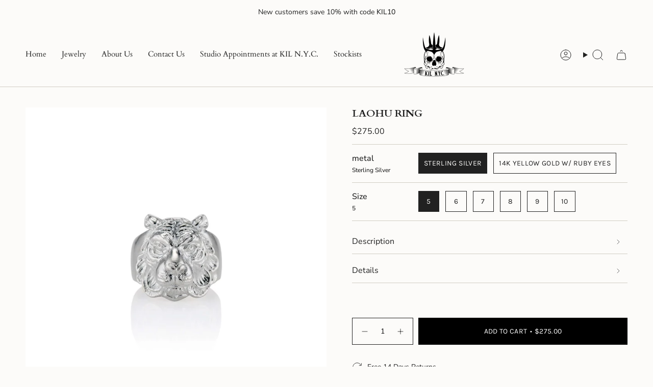

--- FILE ---
content_type: image/svg+xml
request_url: https://cdn.shopify.com/static/images/flags/vg.svg?width=40
body_size: 6266
content:
<svg xmlns="http://www.w3.org/2000/svg" viewBox="0 0 640 480" version="1"><g clip-path="red"><path fill="#006" d="M0 0h960v480H0z"/><path fill-rule="evenodd" fill="#006" d="M0 0h350.002v175H0z"/><g stroke-width="1pt"><path d="M0 0v19.566L310.87 175H350v-19.565L39.133 0H0zm350.002 0v19.565L39.13 175H0v-19.564L310.87 0H350z" fill="#fff"/><path d="M145.834 0v175h58.334V0h-58.334zM0 58.334v58.333h350.002V58.334H0z" fill="#fff"/><path d="M0 70v35h350.002V70H0zM157.5 0v175h35V0h-35zM0 175l116.667-58.333h26.087L26.087 175H0zM0 0l116.667 58.334H90.58L0 13.044V0zm207.248 58.334L323.915 0h26.087L233.334 58.334h-26.086zM350.002 175l-116.668-58.334h26.087l90.58 45.29V175z" fill="#c00"/></g><path d="M378.474 154.457l219.342-.814-.407 195.333s7.73 29.706-91.97 74.876c35.81-3.663 74.876-41.914 74.876-41.914s15.87-20.347 23.603-8.953c7.73 11.394 15.056 17.09 20.753 21.568 5.697 4.476 10.174 16.685 1.628 25.637-8.545 8.952-21.973 10.173-25.636-.814-5.697 2.85-40.693 45.17-112.31 47.205-72.84-1.22-112.72-47.61-112.72-47.61s-9.766 15.465-23.602 3.257c-13.428-15.87-3.255-26.044-3.255-26.044s11.394-6.51 14.65-10.987c5.29-6.104 6.917-14.243 15.87-14.243 10.58.814 14.65 9.36 14.65 9.36s36.624 38.66 76.096 43.542c-89.12-42.728-92.375-69.18-91.968-75.69l.407-193.7z" fill-rule="evenodd" fill="#fff"/><path d="M383.76 159.743l209.16-1.22v188.003c.407 24.416-40.694 49.24-104.99 80.98-66.323-34.183-104.57-54.94-104.98-81.38l.813-186.373z" fill-rule="evenodd" stroke="#000" stroke-width="1.717" fill="#006129"/><path d="M408.912 366.902l12.346-18.133 12.407 18.17" stroke="#f7c600" stroke-width="1.718" fill="none"/><path d="M423.74 360.115a2.452 2.452 0 1 1-4.905.002 2.452 2.452 0 0 1 4.904-.002z" fill-rule="evenodd" stroke="#000" stroke-width=".805" fill="#f7c600"/><path d="M411.233 380.3l19.14.054s.3-2.484-2-3.994c10.027-1.378 7.423-10.222 15.82-10.723 1.63.25-4.387 3.76-4.387 3.76s-5.062 3.572-2.757 5.388c1.83 1.442 2.63-.877 2.88-2.63.25-1.756 8.145-2.884 7.02-7.896-1.88-4.14-12.91 2.754-12.91 2.754l-7.868-.044c-.49-.882-2.66-4.423-4.898-4.44-2.657.097-4.528 4.485-4.528 4.485H398.95s-.61 4.566 8.414 5.443c2.032 2.652 3.607 3.393 5.373 4.08-1.178.98-1.51 2.168-1.504 3.76z" fill-rule="evenodd" stroke="#000" stroke-width=".805" fill="#f7c600"/><path d="M412.61 376.41l15.944-.053m-23.244-9.35s1.275 7.458 7.16 9.224" stroke="#000" stroke-width=".805" fill="none"/><path d="M404.325 366.91c.589-2.844 1.667-3.336 2.844-6.966.198-3.532-2.844-3.14-1.96-5.396 1.57-2.453.784-4.808-2.159-6.672.589 3.237-3.827 6.279-3.827 8.927s2.258 2.063 1.963 6.083c.195 2.354-.589 1.767-.785 4.023h3.924z" fill-rule="evenodd" stroke="#000" stroke-width=".805" fill="red"/><path d="M423.542 349.227a2.256 2.256 0 1 1-4.512 0 2.256 2.256 0 0 1 4.512 0z" fill-rule="evenodd" stroke="#000" stroke-width=".805" fill="#f7c600"/><path d="M408.214 329.58l12.346-18.134 12.407 18.172" stroke="#f7c600" stroke-width="1.718" fill="none"/><path d="M423.04 322.793a2.452 2.452 0 1 1-4.903 0 2.452 2.452 0 0 1 4.904 0z" fill-rule="evenodd" stroke="#000" stroke-width=".805" fill="#f7c600"/><path d="M410.535 342.977l19.14.055s.3-2.485-2-3.994c10.027-1.38 7.423-10.222 15.82-10.723 1.63.25-4.387 3.76-4.387 3.76s-5.062 3.572-2.757 5.388c1.83 1.442 2.635-.877 2.886-2.632.25-1.75 8.145-2.88 7.018-7.892-1.88-4.135-12.908 2.757-12.908 2.757l-7.868-.044c-.49-.883-2.66-4.424-4.898-4.44-2.658.097-4.53 4.484-4.53 4.484h-17.795s-.61 4.566 8.413 5.443c2.032 2.653 3.607 3.395 5.372 4.08-1.178.983-1.51 2.17-1.504 3.76z" fill-rule="evenodd" stroke="#000" stroke-width=".805" fill="#f7c600"/><path d="M411.913 339.09l15.943-.056m-23.245-9.348s1.28 7.456 7.165 9.222" stroke="#000" stroke-width=".805" fill="none"/><path d="M403.628 329.586c.589-2.843 1.667-3.335 2.844-6.965.198-3.532-2.844-3.14-1.96-5.396 1.57-2.453.784-4.808-2.159-6.672.589 3.237-3.827 6.279-3.827 8.927s2.258 2.063 1.963 6.083c.195 2.354-.589 1.767-.785 4.023h3.924z" fill-rule="evenodd" stroke="#000" stroke-width=".805" fill="red"/><path d="M422.844 311.904a2.256 2.256 0 1 1-4.512 0 2.256 2.256 0 0 1 4.512 0z" fill-rule="evenodd" stroke="#000" stroke-width=".805" fill="#f7c600"/><path d="M539.38 295.652l12.347-18.134 12.406 18.172" stroke="#f7c600" stroke-width="1.718" fill="none"/><path d="M554.207 288.865a2.452 2.452 0 1 1-4.904.002 2.452 2.452 0 0 1 4.904-.002z" fill-rule="evenodd" stroke="#000" stroke-width=".805" fill="#f7c600"/><path d="M541.7 309.05l19.142.054s.3-2.484-2-3.994c10.027-1.38 7.422-10.222 15.82-10.723 1.628.25-4.388 3.76-4.388 3.76s-5.062 3.572-2.757 5.388c1.83 1.442 2.632-.877 2.883-2.632.25-1.754 8.146-2.882 7.018-7.895-1.88-4.135-12.908 2.757-12.908 2.757l-7.868-.043c-.49-.884-2.66-4.425-4.898-4.44-2.657.096-4.528 4.483-4.528 4.483H529.42s-.61 4.566 8.413 5.443c2.032 2.654 3.607 3.395 5.373 4.082-1.178.98-1.51 2.168-1.504 3.76z" fill-rule="evenodd" stroke="#000" stroke-width=".805" fill="#f7c600"/><path d="M543.08 305.16l15.942-.053m-23.245-9.35s1.276 7.457 7.163 9.223" stroke="#000" stroke-width=".805" fill="none"/><path d="M534.793 295.66c.589-2.844 1.667-3.336 2.844-6.966.198-3.532-2.844-3.14-1.96-5.396 1.57-2.453.784-4.808-2.159-6.672.589 3.237-3.827 6.279-3.827 8.927s2.258 2.063 1.963 6.083c.195 2.354-.589 1.767-.785 4.023h3.924z" fill-rule="evenodd" stroke="#000" stroke-width=".805" fill="red"/><path d="M554.01 277.976a2.256 2.256 0 1 1-4.512.002 2.256 2.256 0 0 1 4.512-.002z" fill-rule="evenodd" stroke="#000" stroke-width=".805" fill="#f7c600"/><path d="M411.273 259.372l12.346-18.134 12.404 18.172" stroke="#f7c600" stroke-width="1.718" fill="none"/><path d="M426.1 252.585a2.452 2.452 0 1 1-4.904 0 2.452 2.452 0 0 1 4.904 0z" fill-rule="evenodd" stroke="#000" stroke-width=".805" fill="#f7c600"/><path d="M413.594 272.77l19.14.053s.3-2.484-2-3.994c10.027-1.38 7.423-10.224 15.82-10.726 1.63.25-4.387 3.76-4.387 3.76s-5.062 3.572-2.757 5.39c1.83 1.44 2.632-.878 2.883-2.633.25-1.753 8.145-2.88 7.018-7.894-1.88-4.136-12.905 2.757-12.905 2.757l-7.868-.044c-.49-.883-2.66-4.424-4.898-4.44-2.658.097-4.53 4.484-4.53 4.484h-17.796s-.61 4.566 8.413 5.443c2.032 2.653 3.606 3.394 5.372 4.08-1.178.982-1.51 2.17-1.504 3.76z" fill-rule="evenodd" stroke="#000" stroke-width=".805" fill="#f7c600"/><path d="M414.972 268.88l15.943-.054m-23.245-9.35s1.276 7.458 7.162 9.224" stroke="#000" stroke-width=".805" fill="none"/><path d="M406.686 259.377c.589-2.843 1.667-3.335 2.844-6.965.198-3.532-2.844-3.14-1.96-5.396 1.57-2.453.784-4.808-2.159-6.672.589 3.237-3.827 6.279-3.827 8.927s2.258 2.063 1.963 6.083c.195 2.354-.589 1.767-.785 4.023h3.924z" fill-rule="evenodd" stroke="#000" stroke-width=".805" fill="red"/><path d="M425.903 241.696a2.256 2.256 0 1 1-4.512 0 2.256 2.256 0 0 1 4.515 0z" fill-rule="evenodd" stroke="#000" stroke-width=".805" fill="#f7c600"/><path d="M411.55 223.713l12.347-18.134 12.406 18.17" stroke="#f7c600" stroke-width="1.718" fill="none"/><path d="M426.377 216.926a2.452 2.452 0 1 1-4.904 0 2.452 2.452 0 0 1 4.904 0z" fill-rule="evenodd" stroke="#000" stroke-width=".805" fill="#f7c600"/><path d="M413.87 237.11l19.142.055s.3-2.485-2-3.994c10.027-1.38 7.422-10.22 15.82-10.72 1.628.25-4.388 3.76-4.388 3.76s-5.062 3.57-2.757 5.388c1.83 1.442 2.632-.877 2.883-2.632.25-1.754 8.146-2.882 7.018-7.895-1.88-4.135-12.908 2.757-12.908 2.757l-7.868-.044c-.49-.883-2.66-4.424-4.898-4.44-2.657.097-4.528 4.484-4.528 4.484H401.59s-.61 4.566 8.413 5.443c2.032 2.65 3.607 3.393 5.373 4.08-1.178.98-1.51 2.17-1.504 3.76z" fill-rule="evenodd" stroke="#000" stroke-width=".805" fill="#f7c600"/><path d="M415.25 233.222l15.942-.055m-23.245-9.35s1.276 7.458 7.163 9.224" stroke="#000" stroke-width=".805" fill="none"/><path d="M406.963 223.72c.589-2.844 1.667-3.336 2.844-6.966.198-3.532-2.844-3.14-1.96-5.396 1.57-2.453.784-4.808-2.159-6.672.589 3.237-3.827 6.279-3.827 8.927s2.258 2.063 1.963 6.083c.195 2.354-.589 1.767-.785 4.023h3.924z" fill-rule="evenodd" stroke="#000" stroke-width=".805" fill="red"/><path d="M426.18 206.037a2.256 2.256 0 1 1-4.512 0 2.256 2.256 0 0 1 4.512 0z" fill-rule="evenodd" stroke="#000" stroke-width=".805" fill="#f7c600"/><path d="M412.228 187.533l12.346-18.134 12.407 18.17" stroke="#f7c600" stroke-width="1.718" fill="none"/><path d="M427.054 180.746a2.452 2.452 0 1 1-4.903 0 2.452 2.452 0 0 1 4.906 0z" fill-rule="evenodd" stroke="#000" stroke-width=".805" fill="#f7c600"/><path d="M414.55 200.93l19.14.054s.3-2.484-2-3.993c10.026-1.38 7.422-10.22 15.818-10.72 1.63.25-4.386 3.76-4.386 3.76s-5.062 3.572-2.757 5.39c1.83 1.44 2.632-.88 2.882-2.634s8.146-2.882 7.018-7.895c-1.88-4.135-12.908 2.757-12.908 2.757l-7.868-.044c-.49-.883-2.66-4.424-4.9-4.44-2.658.097-4.53 4.484-4.53 4.484h-17.794s-.61 4.566 8.413 5.443c2.03 2.65 3.606 3.393 5.372 4.08-1.177.98-1.51 2.17-1.504 3.76z" fill-rule="evenodd" stroke="#000" stroke-width=".805" fill="#f7c600"/><path d="M415.927 197.042l15.943-.055m-23.245-9.35s1.275 7.458 7.162 9.224" stroke="#000" stroke-width=".805" fill="none"/><path d="M407.641 187.54c.589-2.844 1.667-3.336 2.844-6.966.198-3.532-2.844-3.14-1.96-5.396 1.57-2.453.784-4.808-2.159-6.672.589 3.237-3.827 6.279-3.827 8.927s2.258 2.063 1.963 6.083c.195 2.354-.589 1.767-.785 4.023h3.924z" fill-rule="evenodd" stroke="#000" stroke-width=".805" fill="red"/><path d="M426.857 169.857a2.256 2.256 0 1 1-4.51 0 2.256 2.256 0 0 1 4.51 0z" fill-rule="evenodd" stroke="#000" stroke-width=".805" fill="#f7c600"/><path d="M540.355 188.122l12.347-18.134 12.406 18.172" stroke="#f7c600" stroke-width="1.718" fill="none"/><path d="M555.182 181.335a2.452 2.452 0 1 1-4.904.002 2.452 2.452 0 0 1 4.904-.002z" fill-rule="evenodd" stroke="#000" stroke-width=".805" fill="#f7c600"/><path d="M542.676 201.52l19.14.054s.3-2.484-1.998-3.994c10.026-1.38 7.42-10.222 15.818-10.723 1.63.25-4.386 3.76-4.386 3.76s-5.063 3.572-2.757 5.388c1.83 1.442 2.63-.877 2.882-2.632.25-1.754 8.146-2.882 7.018-7.895-1.88-4.135-12.908 2.757-12.908 2.757l-7.868-.043c-.49-.884-2.66-4.425-4.898-4.44-2.66.096-4.53 4.483-4.53 4.483h-17.796s-.61 4.566 8.413 5.443c2.03 2.654 3.605 3.395 5.37 4.082-1.176.98-1.508 2.168-1.503 3.76z" fill-rule="evenodd" stroke="#000" stroke-width=".805" fill="#f7c600"/><path d="M544.054 197.63l15.944-.053m-23.245-9.35s1.275 7.457 7.162 9.223" stroke="#000" stroke-width=".805" fill="none"/><path d="M535.768 188.13c.589-2.844 1.667-3.336 2.844-6.966.198-3.532-2.844-3.14-1.96-5.396 1.57-2.453.784-4.808-2.159-6.672.589 3.237-3.827 6.279-3.827 8.927s2.258 2.063 1.963 6.083c.195 2.354-.589 1.767-.785 4.023h3.924z" fill-rule="evenodd" stroke="#000" stroke-width=".805" fill="red"/><path d="M554.985 170.446a2.256 2.256 0 1 1-4.51.002 2.256 2.256 0 0 1 4.51-.002z" fill-rule="evenodd" stroke="#000" stroke-width=".805" fill="#f7c600"/><path d="M539.185 223.638l12.347-18.134 12.406 18.172" stroke="#f7c600" stroke-width="1.718" fill="none"/><path d="M554.012 216.85a2.452 2.452 0 1 1-4.904.002 2.452 2.452 0 0 1 4.904 0z" fill-rule="evenodd" stroke="#000" stroke-width=".805" fill="#f7c600"/><path d="M541.506 237.035l19.14.055s.3-2.485-1.998-3.994c10.026-1.38 7.42-10.222 15.818-10.723 1.63.25-4.387 3.76-4.387 3.76s-5.065 3.572-2.76 5.388c1.83 1.445 2.632-.874 2.883-2.63.25-1.753 8.146-2.88 7.018-7.894-1.88-4.135-12.907 2.757-12.907 2.757l-7.868-.043c-.49-.884-2.66-4.425-4.898-4.44-2.658.096-4.53 4.483-4.53 4.483h-17.795s-.61 4.567 8.413 5.444c2.032 2.653 3.607 3.395 5.373 4.08-1.178.983-1.51 2.17-1.504 3.76z" fill-rule="evenodd" stroke="#000" stroke-width=".805" fill="#f7c600"/><path d="M542.884 233.147l15.943-.055m-23.245-9.348s1.276 7.456 7.163 9.222" stroke="#000" stroke-width=".805" fill="none"/><path d="M534.598 223.644c.589-2.843 1.667-3.335 2.844-6.965.198-3.532-2.844-3.14-1.96-5.396 1.57-2.453.784-4.808-2.159-6.672.589 3.237-3.827 6.279-3.827 8.927s2.258 2.063 1.963 6.083c.195 2.354-.589 1.767-.785 4.023h3.924z" fill-rule="evenodd" stroke="#000" stroke-width=".805" fill="red"/><path d="M553.815 205.962a2.256 2.256 0 1 1-4.512 0 2.256 2.256 0 0 1 4.512 0z" fill-rule="evenodd" stroke="#000" stroke-width=".805" fill="#f7c600"/><path d="M537.615 259.94l12.346-18.134 12.41 18.172" stroke="#f7c600" stroke-width="1.718" fill="none"/><path d="M552.44 253.152a2.452 2.452 0 1 1-4.902.002 2.452 2.452 0 0 1 4.903-.002z" fill-rule="evenodd" stroke="#000" stroke-width=".805" fill="#f7c600"/><path d="M539.936 273.337l19.14.054s.3-2.48-2-3.99c10.027-1.38 7.422-10.223 15.82-10.724 1.63.25-4.387 3.76-4.387 3.76s-5.065 3.572-2.76 5.388c1.83 1.442 2.632-.877 2.882-2.63.25-1.756 8.146-2.884 7.018-7.896-1.88-4.136-12.907 2.757-12.907 2.757l-7.868-.044c-.49-.883-2.66-4.424-4.898-4.44-2.657.096-4.528 4.484-4.528 4.484h-17.797s-.61 4.565 8.413 5.443c2.03 2.653 3.606 3.394 5.372 4.08-1.178.982-1.51 2.17-1.505 3.76z" fill-rule="evenodd" stroke="#000" stroke-width=".805" fill="#f7c600"/><path d="M541.314 269.448l15.943-.054m-23.245-9.35s1.275 7.458 7.162 9.224" stroke="#000" stroke-width=".805" fill="none"/><path d="M533.028 259.945c.589-2.843 1.667-3.335 2.844-6.965.198-3.532-2.844-3.14-1.96-5.396 1.57-2.453.784-4.808-2.159-6.672.589 3.237-3.827 6.279-3.827 8.927s2.258 2.063 1.963 6.083c.195 2.354-.589 1.767-.785 4.023h3.924z" fill-rule="evenodd" stroke="#000" stroke-width=".805" fill="red"/><path d="M552.244 242.263a2.256 2.256 0 1 1-4.51.002 2.256 2.256 0 0 1 4.51-.002z" fill-rule="evenodd" stroke="#000" stroke-width=".805" fill="#f7c600"/><path d="M539.183 367.27l12.346-18.132 12.404 18.17" stroke="#f7c600" stroke-width="1.288" fill="none"/><path d="M554.005 360.496a2.452 2.452 0 1 1-4.903.002 2.452 2.452 0 0 1 4.903-.002z" fill-rule="evenodd" stroke="#000" stroke-width=".805" fill="#f7c600"/><path d="M541.503 380.667l19.14.054s.3-2.48-2-3.99c10.027-1.38 7.423-10.223 15.82-10.724 1.628.25-4.387 3.76-4.387 3.76s-5.063 3.572-2.757 5.39c1.83 1.44 2.63-.878 2.88-2.633.25-1.753 8.145-2.88 7.02-7.894-1.88-4.137-12.91 2.756-12.91 2.756l-7.87-.044c-.49-.883-2.66-4.424-4.897-4.44-2.657.097-4.528 4.484-4.528 4.484H529.22s-.61 4.566 8.413 5.443c2.03 2.652 3.606 3.393 5.372 4.08-1.177.98-1.51 2.17-1.504 3.76z" fill-rule="evenodd" stroke="#000" stroke-width=".805" fill="#f7c600"/><path d="M542.878 376.776l15.943-.054m-23.24-9.338s1.277 7.456 7.164 9.222" stroke="#000" stroke-width=".805" fill="none"/><path d="M534.594 367.282c.588-2.845 1.668-3.336 2.846-6.966.195-3.53-2.846-3.14-1.963-5.396 1.57-2.453.785-4.807-2.159-6.672.59 3.238-3.825 6.28-3.825 8.928s2.256 2.061 1.96 6.083c.198 2.358-.587 1.766-.783 4.024h3.924z" fill-rule="evenodd" stroke="#000" stroke-width=".805" fill="red"/><path d="M553.81 349.605a2.256 2.256 0 1 1-4.51 0 2.256 2.256 0 0 1 4.51 0z" fill-rule="evenodd" stroke="#000" stroke-width=".805" fill="#f7c600"/><path d="M538.99 331.364l12.346-18.134 12.407 18.172" stroke="#f7c600" stroke-width="1.718" fill="none"/><path d="M553.817 324.577a2.452 2.452 0 1 1-4.904.002 2.452 2.452 0 0 1 4.904-.005z" fill-rule="evenodd" stroke="#000" stroke-width=".805" fill="#f7c600"/><path d="M541.31 344.76l19.142.056s.3-2.485-2-3.994c10.026-1.38 7.422-10.222 15.82-10.723 1.628.25-4.388 3.76-4.388 3.76s-5.062 3.57-2.757 5.385c1.83 1.442 2.632-.877 2.883-2.632.25-1.754 8.146-2.882 7.018-7.895-1.88-4.136-12.908 2.756-12.908 2.756l-7.868-.044c-.49-.883-2.66-4.424-4.898-4.44-2.657.097-4.528 4.484-4.528 4.484H529.03s-.61 4.566 8.413 5.443c2.032 2.652 3.607 3.394 5.373 4.08-1.178.98-1.51 2.17-1.504 3.76z" fill-rule="evenodd" stroke="#000" stroke-width=".805" fill="#f7c600"/><path d="M542.69 340.873l15.942-.055m-23.245-9.348s1.276 7.456 7.163 9.222" stroke="#000" stroke-width=".805" fill="none"/><path d="M534.403 331.37c.589-2.844 1.667-3.336 2.844-6.966.198-3.532-2.844-3.14-1.96-5.396 1.57-2.453.784-4.808-2.159-6.672.589 3.237-3.827 6.279-3.827 8.927s2.258 2.063 1.963 6.083c.195 2.354-.589 1.767-.785 4.023h3.924z" fill-rule="evenodd" stroke="#000" stroke-width=".805" fill="red"/><path d="M553.62 313.688a2.256 2.256 0 1 1-4.512.002 2.256 2.256 0 0 1 4.512-.002z" fill-rule="evenodd" stroke="#000" stroke-width=".805" fill="#f7c600"/><path d="M434.677 297.99l12.347-18.134 12.406 18.172" stroke="#f7c600" stroke-width="1.718" fill="none"/><path d="M449.504 291.202a2.452 2.452 0 1 1-4.904.002 2.452 2.452 0 0 1 4.904-.002z" fill-rule="evenodd" stroke="#000" stroke-width=".805" fill="#f7c600"/><path d="M436.998 311.387l19.14.054s.3-2.48-1.998-3.99c10.026-1.38 7.42-10.223 15.818-10.724 1.63.25-4.387 3.76-4.387 3.76s-5.06 3.572-2.754 5.388c1.83 1.442 2.632-.877 2.883-2.63.25-1.756 8.145-2.884 7.017-7.896-1.88-4.136-12.908 2.757-12.908 2.757l-7.87-.044c-.49-.883-2.66-4.424-4.9-4.44-2.655.096-4.526 4.484-4.526 4.484h-17.796s-.61 4.565 8.413 5.443c2.033 2.653 3.608 3.394 5.374 4.08-1.178.982-1.51 2.17-1.504 3.76z" fill-rule="evenodd" stroke="#000" stroke-width=".805" fill="#f7c600"/><path d="M438.376 307.498l15.943-.054m-23.248-9.35s1.276 7.458 7.163 9.224" stroke="#000" stroke-width=".805" fill="none"/><path d="M430.09 297.995c.589-2.843 1.667-3.335 2.844-6.965.198-3.532-2.844-3.14-1.96-5.396 1.57-2.453.784-4.808-2.159-6.672.589 3.237-3.827 6.279-3.827 8.927s2.258 2.063 1.963 6.083c.195 2.354-.589 1.767-.785 4.023h3.924z" fill-rule="evenodd" stroke="#000" stroke-width=".805" fill="red"/><path d="M449.307 280.313a2.256 2.256 0 1 1-4.512.002 2.256 2.256 0 0 1 4.512-.002z" fill-rule="evenodd" stroke="#000" stroke-width=".805" fill="#f7c600"/><g stroke="#000"><path d="M500.74 384.174s4.996 11.516 10.685 4.44 3.608-10.13 3.608-10.13l-12.765-6.936-3.747 7.91 2.22 4.716z" fill-rule="evenodd" stroke-width=".805" fill="#f7c600"/><path d="M511.705 382.653s.833.14 1.526-1.11-1.523-1.804-2.494-3.19l-1.11 2.22 2.08 2.08zm-28.87-3.055l-11.24 6.105s-5.55 1.11-5.966 0c-.42-1.11.136-2.08 3.05-2.22 2.913-.14 10.822-7.354 10.822-7.354l3.33 3.466zm.145-199.664s.277 2.636.416 4.023-2.22 4.302-2.36 4.163-1.248.14-1.11.97 1.805 1.11 1.805 1.11-.69 2.915 0 3.054c.697.14-1.8 3.746 0 4.717 1.807.974 4.86 2.22 6.247 1.946 1.387-.278 0 5.41 0 5.41l-3.885 8.326 21.368-2.22-4.44-7.075s-2.082-1.388-1.527-5.412c.556-4.023-.276-22.2-.276-22.2l-15.262-2.08-.97 5.272zm-3.89 31.635s-6.936 3.19-6.66 11.79c-1.802 8.326-2.774 16.65-2.774 16.65s-8.186 9.296-10.683 12.627c-2.498 3.33-6.244 10.127-7.632 11.93s-6.796 7.77-6.66 9.99c.14 2.22-1.246 12.073 4.166 13.182 1.387.554 5.827-11.378 5.827-11.378s.28-5.134-1.247-6.105 3.33-4.3 3.33-4.3 9.296-6.8 11.377-8.465 7.77-8.048 7.77-8.048l3.19-37.88z" fill-rule="evenodd" stroke-width=".805" fill="#ffc6b5"/><path d="M487 205.048s1.804 4.856 5.828 4.023c4.023-.83 8.74-4.576 8.74-4.576s3.747-.138 4.302.417c.555.555 10.13 9.85 9.852 12.765-.278 2.914-4.44 2.08-5.967 4.023s-4.024 6.8-3.33 10.407 2.775 8.325 2.498 10.13-1.804 2.357-1.804 3.33c0 .97 1.246 2.635 1.246 4.44s-1.665 4.44-1.388 6.242c.277 1.804.416 7.076.416 7.076l-.417 24.42s1.387.834 1.526 2.22c.138 1.39 9.435 41.764 9.435 41.764s-.416 1.25-1.387 1.11 3.747 6.244 3.886 8.048 4.855 15.957 4.717 17.9c-.14 1.942-.833 6.243-1.25 6.382-.415.14 3.053 8.88 2.498 10.267-.554 1.388-6.242 1.25-6.242 1.25l-1.527-.278s.14 1.803-.97 1.942-9.296-.416-9.296-.416-2.36 3.61-3.746 3.47c-1.388-.14-3.192-2.636-3.608-2.22-.416.417 1.25 2.776.832 3.47-.416.693-7.492 2.22-8.88-1.11-1.387-3.33.833-2.498.417-3.19-.417-.696-3.608-2.5-4.58-1.944s2.5 1.387 2.36 2.775c-.14 1.388-3.053 3.47-4.163 3.47s-3.746-5.134-7.63-4.58c-3.886.556-6.384 1.527-6.384 1.527s-4.578 1.942-6.52 1.526c-1.943-.416-2.776-1.942-2.776-2.775 0-.83 1.388-4.44 1.25-5.55s-1.25-2.22-1.25-3.884c0-1.665 3.19-7.354 3.19-7.354l-.137-25.53s-2.913 0-3.052-1.805 4.44-40.376 5.134-42.874c.694-2.497 2.497-11.377 2.497-11.377s-2.08.972-2.22 0 6.243-23.032 6.243-23.032 1.11-10.96 1.11-13.874c0-2.913-.555-6.937-.555-6.937s-5.697-2.413-5.828-6.106c-.52-5.877 5.41-9.158 6.105-11.1l2.775-7.77s3.052-5.273 8.047-6.105z" fill-rule="evenodd" stroke-width=".805" fill="#fff"/><path d="M484.924 381.264s-13.458 7.077-15.4 7.632c-1.944.555-3.193-2.36-1.25-2.914 1.943-.555 4.995-.833 4.995-.833s-4.58-3.61-4.44-3.75c.136-.14 6.24-2.357 6.38-2.357s1.942 3.607 3.19 3.33 4.857-3.053 4.857-3.053 1.942 2.22 1.664 1.943z" fill-rule="evenodd" stroke-width=".805" fill="#f7c600"/><path d="M503.89 385.14c1.272 1.64 1.77 4.487 4.683 2.822s-1.493-4.755-1.493-4.755l-3.19 1.932zm5.316-.278s1.387 1.11 2.636-.14-2.498-3.884-2.498-3.884l-1.803 2.08 1.668 1.944z" fill-rule="evenodd" stroke-width=".805" fill="#ffc6b5"/><path d="M505.04 210.458s-12.35 7.91-12.072 10.684m14.85-9.297s-2.776 3.053-2.915 3.053m6.657.278s-6.105 4.995-5.134 8.186m-23.724-13.597s-1.804 3.746-1.388 4.995c.417 1.25 3.47 5.966 3.885 8.88.414 2.914 0 4.995 0 4.995m-5.687-11.933s.554 4.44 1.387 5.272c.834.833 3.054 4.58 3.33 6.105m-5.827 7.073s3.607 1.804 6.937-5.134m5.403-4.855c-.14 0-2.636 6.8 1.804 9.296s7.77 2.22 9.712 1.528c1.94-.696 4.02-1.945 4.02-1.945m-17.47-.555s.277 9.16 13.736 18.178m-13.18-9.575s-.14 8.05 5.133 11.656m-7.91-21.09s-4.025 11.933-7.216 13.182m5.96-4.44s-.14 8.603-1.25 11.655m-1.105 2.08s2.774 3.47 5.826 3.192c3.053-.277 4.3-3.885 6.383-3.33 2.08.556 4.022 2.22 8.88 1.804m-6.94 3.61s0 7.074 1.25 7.77.692 7.213.692 7.213m-18.87-18.314s-.14 6.66-.972 9.017c-.83 2.358-2.495 6.382-2.22 9.85m-5.27 3.89c.693-.277 3.052-2.358 3.052-2.358m1.246 1.524s-5.966 25.53-4.3 40.793m5.69-39.55s-3.054 19.148-1.666 22.756m.144-23.31a4565 4565 0 0 1 11.655.832m1.664-1.52s3.19 1.665 7.63 1.387m-9.02 7.91s-.554 32.745-1.386 39.96m18.46-32.475s3.61 28.722 5.69 31.358M497.965 299.4s2.22 25.39 3.47 27.61m-34.96 8.878s4.3-1.388 8.186-5.55c4.44 5.966 11.24.278 11.24.278s10.546 7.215 15.26-.833c7.218 4.718 10.826-.694 10.826-.694s2.636 4.02 4.58 3.605m-11.524 2.78s5.41 25.392 13.46 32.607m-41.35-35.25s.692 21.23 1.94 36.213m-2.907-12.21s-.694 13.875-1.527 14.847m-6.66 1.394s1.526 5.966 9.158.416c7.63-5.55 7.77 2.082 8.047 2.914.28.832 1.528 6.8 4.44 1.804m6.103-8.19s-1.25 12.35 9.713 3.33c10.96-9.017 12.764-.137 13.04 2.638" stroke-width=".805" fill="none"/><path d="M482.556 179.1s3.053.417 4.718-.554c1.665-.972 3.608-1.388 4.995.555s2.356 1.806 2.356 1.806-2.082 5.134 0 5.69c2.08.554 3.052.554 3.19 1.248.14.694-1.803 2.22-1.248 2.913.554.694 1.526 1.527 1.664 2.082.14.554-1.248 2.912-.832 3.47.416.553 1.665 2.773 2.497 2.773.832 0 .277 3.47 2.774 2.637s2.36-3.054 2.36-3.054 2.636-.416 3.33-2.775c.694-2.36 2.36-2.912 2.36-2.912s3.33-1.804-1.11-4.58c0-19.425-12.766-17.343-12.766-17.343s-1.527-3.47-4.024-3.053c-2.498.418-2.636 3.33-4.44 3.054-1.804-.278-2.22-1.526-2.36-1.387-.138.137-1.664 2.912-1.664 3.606s-4.857-.97-4.44 2.636 2.774 3.468 2.635 3.19z" fill-rule="evenodd" stroke-width=".805" fill="#9c5100"/><path d="M495.888 174.383s-.972 6.105 5.55 5.55c-.833 3.33 1.665 4.44 1.665 4.44m4.847 3.746c.138 0 2.913 1.8-.14 4.02m-9.29.833s1.387 1.665 2.913 1.25c1.526-.417 4.024 1.525 4.024 1.525s2.08.693 2.36.277m-17.762 2.22s4.718 1.804 7.77-5.688m-16.512-2.22l2.775.137" stroke-width=".805" fill="none"/><path stroke-linejoin="round" d="M481.736 193.114h2.498l-2.22.972" stroke-width=".805" fill="none"/><path stroke-linejoin="round" d="M485.2 185.344c.418 0 1.944-.555 2.22-.138.28.416-1.664.693-2.22.138z" stroke-width="1.45" fill="none"/><path d="M515.17 218.31c.14 0 4.58 13.736 5.134 17.205.555 3.47 2.36 17.344 1.665 19.287-.697 1.942-7.77 11.238-8.606 13.597-.832 2.355-5.827 11.374-5.827 11.374s-1.25 8.88-1.805 9.297c-.555.417 1.433 2.597 1.25 3.33-.276.827-4.025 4.718-5.69 4.3-1.665-.414-4.3-2.357-4.44-4.16s.14-7.77 1.388-9.296 7.77-16.927 8.187-17.9c.415-.97 5.965-13.042 6.104-15.122.14-2.082-1.725-6.894-3.69-8.66-4.364-12.853-2.65-20.604 6.328-23.253z" fill-rule="evenodd" stroke-width=".805" fill="#ffc6b5"/><path d="M450.524 277.842l.218 6.08m-5.915-6.53s3.898 6.52 3.573 9.994" stroke-width=".805" fill="none"/><path stroke-linejoin="round" d="M497.078 291.014s2.915-.306 2.823 4.56c1.864-6.045 5.65-6.19 5.65-6.19" stroke-width=".805" fill="none"/></g><path d="M487.12 429.95c58.597-1.63 96.442-43.95 96.035-44.357-.407-.407 7.732-11.8 14.243-10.173 6.51 1.627 15.87 20.753 27.264 24.822 5.697 8.953-1.627 17.092-4.07 18.72-2.44 1.627-13.428 6.104-15.056-.407-1.627-6.51-4.883-5.29-4.883-5.29s-52.088 50.867-112.31 48.832c-62.257.41-113.53-48.83-113.53-48.83l-4.477 4.883s-4.883 5.29-7.324 4.883c-2.442-.407-13.023-7.325-13.837-14.243-.813-6.918 6.51-11.394 6.51-11.394s17.907-13.836 19.94-21.16c4.07-4.07 11.8 2.848 11.8 2.848s47.206 54.123 99.7 50.868z" fill-rule="evenodd" stroke="#000" stroke-width="1.717" fill="#f7c600"/><path d="M354.464 398.476s4.842-1.29 6.618.727c1.775 2.017 13.96 13.96 13.96 13.96" stroke="#000" stroke-width="1.717" fill="none"/><path d="M365.52 404.122l-4.843 3.632s12.186 2.42 9.442 10.41m250.175-20.098s-2.42-1.29-6.214 1.533c-3.792 2.822-13.396 13.555-13.396 13.555" stroke="#000" stroke-width="1.717" fill="none"/><path d="M609.406 403.804l5.245 4.035s-10.972.723-8.55 11.134" stroke="#000" stroke-width="1.717" fill="none"/><path d="M416.495 411.39l-.352.495c-.736-.364-1.576-.43-2.52-.203-.69.18-1.995.83-3.91 1.95l-16.126 9.4-.44-.314 4.06-18.85c.492-2.272.716-3.652.674-4.14-.03-.48-.37-1.013-1.02-1.595l.355-.495 8.692 6.2-.353.494-.294-.21c-.786-.56-1.39-.843-1.816-.85-.3-.013-.542.11-.727.37-.114.16-.215.376-.303.65-.08.265-.257 1.02-.527 2.267l-2.572 11.78 9.315-5.48c1.12-.67 1.846-1.13 2.18-1.39.333-.26.582-.507.748-.74.19-.267.287-.554.29-.86.004-.306-.094-.61-.294-.916-.275-.425-.73-.863-1.362-1.314l.353-.493 5.95 4.244m5.79 28.02l-.29.533-10.218-5.586.292-.533.645.355c.567.31 1.08.46 1.535.445.324.003.64-.122.956-.375.23-.174.615-.75 1.15-1.73l7.03-12.854c.547-1 .835-1.652.866-1.96.03-.307-.067-.642-.293-1.003-.214-.366-.594-.7-1.14-.998l-.65-.355.29-.533 10.22 5.587-.294.534-.648-.354c-.568-.31-1.08-.46-1.535-.446-.324-.003-.647.12-.97.368-.23.173-.615.75-1.15 1.73l-7.03 12.853c-.547 1-.835 1.65-.866 1.96-.023.31.073.65.285 1.015.226.362.614.692 1.16.99l.65.356m37.323-8.753l-2.635 7.395-.572-.205c.03-2.267-.46-4.174-1.467-5.718-1.007-1.545-2.33-2.61-3.97-3.194-1.57-.558-3.03-.58-4.39-.063-1.353.506-2.53 1.47-3.523 2.895a19.392 19.392 0 0 0-2.38 4.626c-.716 2.01-1.107 3.86-1.173 5.544s.3 3.072 1.1 4.158c.81 1.09 1.94 1.894 3.395 2.412a8.59 8.59 0 0 0 1.6.397c.578.077 1.18.112 1.81.104l1.556-4.363c.293-.825.425-1.377.396-1.654-.025-.288-.183-.594-.475-.92-.28-.32-.673-.57-1.18-.75l-.54-.193.204-.572 10.197 3.632-.203.572c-.792-.224-1.372-.308-1.74-.253-.354.046-.68.226-.977.54-.163.162-.38.625-.652 1.39l-1.554 4.36c-1.553.12-3.11.07-4.67-.146a22.752 22.752 0 0 1-4.67-1.14c-1.99-.708-3.55-1.566-4.68-2.572a13.566 13.566 0 0 1-2.72-3.375c-.684-1.244-1.113-2.518-1.29-3.824-.213-1.68-.006-3.404.62-5.168 1.127-3.156 3.185-5.427 6.178-6.814 2.995-1.385 6.17-1.48 9.535-.282 1.042.37 1.95.787 2.728 1.25.425.244 1.073.742 1.944 1.494.885.745 1.42 1.15 1.606 1.217.29.103.595.095.916-.023.325-.128.695-.45 1.11-.964l.573.204m15.723 25.238l-.09.6-11.514-1.743.09-.6.73.11c.64.096 1.17.06 1.594-.108.304-.11.56-.336.768-.682.158-.24.32-.914.488-2.02l2.196-14.484c.17-1.126.218-1.84.142-2.14-.077-.3-.284-.58-.62-.84-.325-.27-.796-.453-1.413-.546l-.73-.11.09-.6 11.514 1.743-.09.6-.734-.11c-.64-.096-1.17-.06-1.594.108-.305.11-.566.336-.784.68-.16.24-.323.914-.49 2.02l-2.194 14.483c-.17 1.126-.218 1.84-.14 2.138.086.303.292.588.616.86.338.26.815.438 1.432.53l.73.112m29.887-7.26l-.44 7.85-19.748 1.01-.03-.608.737-.038c.643-.033 1.156-.174 1.54-.424.275-.167.48-.44.614-.82.107-.27.132-.96.075-2.077l-.747-14.63c-.058-1.138-.155-1.845-.29-2.123-.134-.28-.393-.512-.775-.7-.374-.2-.87-.285-1.495-.254l-.738.038-.03-.606 11.858-.606.03.606-.967.05c-.646.033-1.16.175-1.54.424-.278.168-.49.442-.634.822-.107.27-.132.96-.075 2.076l.723 14.172c.058 1.137.16 1.86.308 2.17.148.3.417.517.807.65.28.085.943.1 1.993.047l1.854-.093c1.18-.06 2.155-.32 2.92-.774.767-.456 1.41-1.147 1.934-2.072.534-.926 1.013-2.277 1.438-4.053l.673-.034m21.6-3.748l-7.538 2.252-.277 2.345c-.087.78-.063 1.395.072 1.846.177.597.55.966 1.117 1.105.334.084 1.07 0 2.206-.247l.175.583-7.097 2.12-.174-.582c.73-.345 1.267-.847 1.606-1.51.337-.67.624-1.928.862-3.77l2.546-19.308.3-.09 12.92 15.2c1.23 1.44 2.146 2.303 2.747 2.593.453.217 1.013.256 1.68.114l.174.582-10.324 3.084-.174-.58.424-.128c.83-.248 1.377-.537 1.643-.868.182-.237.225-.513.13-.828a2.014 2.014 0 0 0-.267-.555c-.05-.086-.324-.432-.825-1.04l-1.927-2.32m-.88-1.003l-5.376-6.4-1.077 8.328 6.452-1.927m28.46-29l2.854 5.308-.52.28c-.967-1.06-1.78-1.753-2.443-2.08-.667-.34-1.414-.49-2.24-.456-.46.022-1.148.28-2.065.773l-1.46.785 8.135 15.133c.54 1.005.93 1.6 1.17 1.797.25.19.587.294 1.01.316.425.007.918-.14 1.477-.44l.65-.35.29.534-10.27 5.513-.288-.535.65-.35c.57-.306.974-.654 1.21-1.043.18-.27.253-.607.22-1.013-.017-.29-.29-.928-.82-1.91l-8.134-15.13-1.418.76c-1.32.71-2.13 1.505-2.428 2.386-.42 1.232-.35 2.63.206 4.197l-.55.296-2.854-5.31 17.618-9.47m13.36-7.92l5.46 7.235.352-.267c1.128-.85 1.678-1.82 1.65-2.913s-.49-2.38-1.393-3.866l.5-.376 7.02 9.31-.497.375c-.87-.934-1.72-1.597-2.548-1.986-.82-.397-1.536-.536-2.146-.418-.618.11-1.35.483-2.198 1.123l3.778 5.007c.74.98 1.23 1.55 1.473 1.708.25.152.544.213.877.18.333-.03.752-.237 1.26-.62l1.06-.8c1.662-1.254 2.7-2.64 3.117-4.16.427-1.53.265-3.244-.485-5.147l.485-.368 3.462 6.254-15.368 11.59-.366-.484.59-.445c.517-.39.863-.794 1.04-1.215.134-.294.15-.635.05-1.025-.063-.282-.43-.87-1.103-1.76l-8.822-11.697c-.607-.803-1-1.28-1.183-1.43a1.572 1.572 0 0 0-1.02-.343c-.516.006-1.063.226-1.64.662l-.59.443-.366-.485 14.882-11.227 3.966 5.26-.498.376c-1.223-1.094-2.277-1.746-3.162-1.956-.877-.216-1.834-.14-2.87.232-.61.212-1.586.826-2.932 1.84l-1.836 1.386"/><path d="M380.537 413.063c72.788 59.04 144.13 60.122 213.933 0" fill="none"/></g></svg>